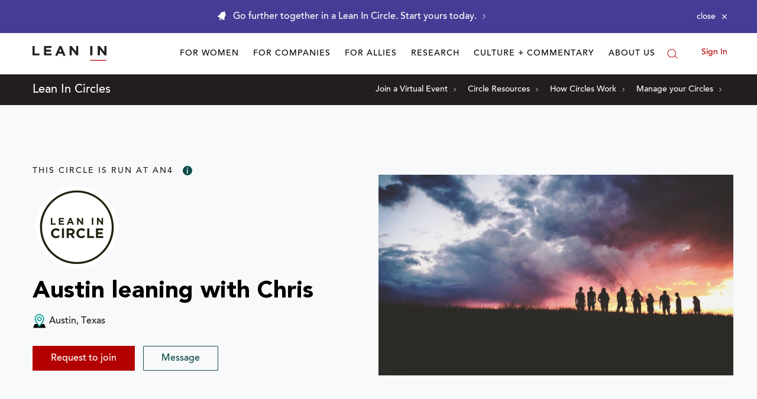

--- FILE ---
content_type: application/javascript
request_url: https://prism.app-us1.com/?a=650002305&u=https%3A%2F%2Fleanin.org%2Fcircles%2Faustin-leaning-with-chris
body_size: 116
content:
window.visitorGlobalObject=window.visitorGlobalObject||window.prismGlobalObject;window.visitorGlobalObject.setVisitorId('3500f1fa-5f4d-4efe-8fe0-0f08748ce1cb', '650002305');window.visitorGlobalObject.setWhitelistedServices('', '650002305');